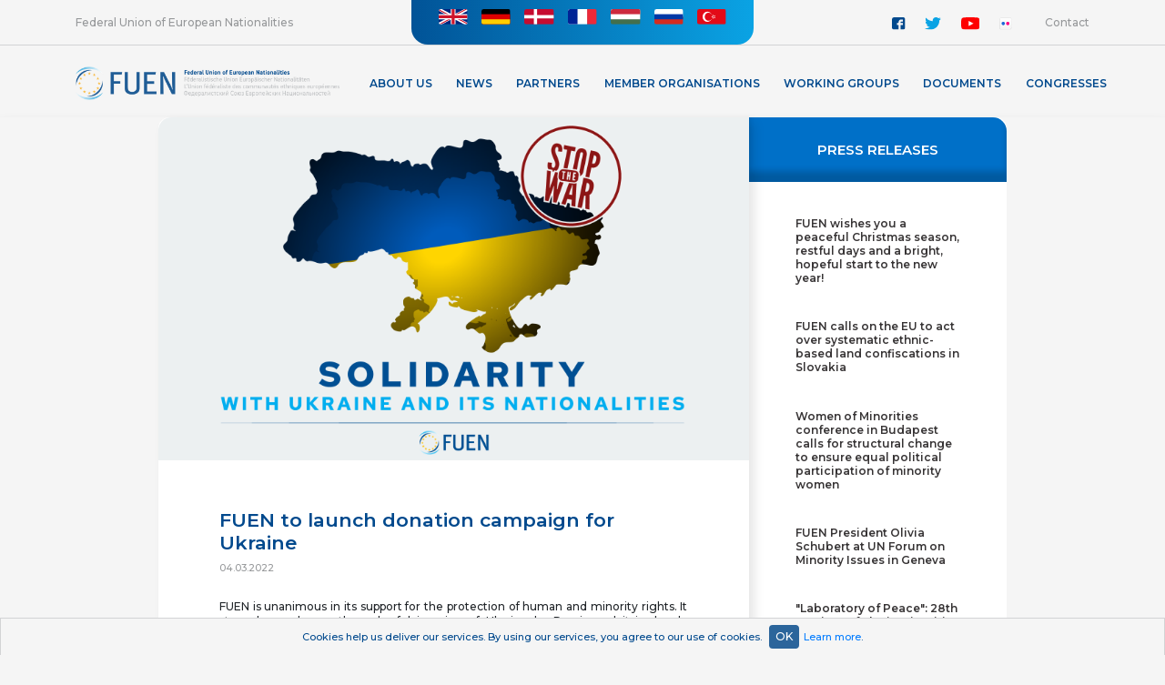

--- FILE ---
content_type: text/html; charset=UTF-8
request_url: https://fuen.org/en/article/FUEN-to-launch-donation-campaign-for-Ukraine
body_size: 7788
content:
<html lang="en">
<head>
    <meta charset="utf-8">
    <meta name="viewport" content="width=device-width, initial-scale=1, shrink-to-fit=no">
    <meta name="classification" content="Webpage"> 
    <meta name="description" content="">
    <meta name="keywords" content="">
    <meta name="robots" content="index, follow">
    <meta name="copyright" content="fuen.org"> 
    <meta name="author" content="fuen.org"> 
    <meta name="resource-type" content="Webpage">
    <meta http-equiv="pragma" content="no-cache">
    <meta http-equiv="content-Language" content="en">
    <link rel="icon" href="https://fuen.org/assets/img/favicon.ico" type="image/x-icon"/>
    <link rel="image_src" href="https://fuen.org/assets/img/FUEN_logo_simple.png">
    <meta http-equiv="Content-Type" content="text/html; charset=utf-8">
    
    <meta property="og:site_name" content="https://fuen.org/">
    <meta property="og:type" content="website">
    <meta property="og:title" content="FUEN to launch donation campaign for Ukraine">
    <meta property="og:url" content="https://fuen.org/en/article/FUEN-to-launch-donation-campaign-for-Ukraine">
    <meta property="og:description" content="">
    <meta property="og:image" content="https://fuen.org/assets/upload/article/article_AYq3gOCL_ukrainesolidarity.png">
    
                    	        	<link rel="stylesheet" href="/assets/css/bootstrap.min.css?v=0.05">
        	                	        	<link rel="stylesheet" href="/assets/css/bootstrap-select.min.css?v=0.05">
        	                	        	<link rel="stylesheet" href="/assets/css/jquery.scrollbar.css?v=0.05">
        	                	        	<link rel="stylesheet" href="/assets/css/ekko-lightbox.css?v=0.05">
        	                	        	<link rel="stylesheet" href="/assets/css/main.css?v=0.05">
        	                	                	                	                	                	                	                	                	                	             
<title>FUEN to launch donation campaign for Ukraine</title>
</head>
<script async src="https://www.googletagmanager.com/gtag/js?id=G-YHTZ0ZQ2RB"></script>
<script>window.dataLayer = window.dataLayer || [];function gtag(){dataLayer.push(arguments);}gtag('js', new Date());gtag('config', 'G-YHTZ0ZQ2RB');</script>
<body>
<section id="header-full" data-shortcode ="en">
    <div id="langSelect">
      <div class="title">Federal Union of European Nationalities</div>
      <div class="languages">
        <div class="languageContainer">
            <div class="languageBtn">Select your language</div>
            <ul class="languageFlags">
                        	               	           <li><a href="https://fuen.org/en/article/FUEN-to-launch-donation-campaign-for-Ukraine"><img src="https://fuen.org/assets/img/English_flag.svg" alt="EN" title="English"></a></li>
            	               	           <li><a href="https://fuen.org/de/article/FUEN-to-launch-donation-campaign-for-Ukraine"><img src="https://fuen.org/assets/img/German_flag.svg" alt="DE" title="German"></a></li>
            	               	           <li><a href="https://fuen.org/dk/article/FUEN-to-launch-donation-campaign-for-Ukraine"><img src="https://fuen.org/assets/img/Danish_flag.svg" alt="DK" title="Danish"></a></li>
            	               	           <li><a href="https://fuen.org/fr/article/FUEN-to-launch-donation-campaign-for-Ukraine"><img src="https://fuen.org/assets/img/French_flag.svg" alt="FR" title="French"></a></li>
            	               	           <li><a href="https://fuen.org/hu/article/FUEN-to-launch-donation-campaign-for-Ukraine"><img src="https://fuen.org/assets/img/Hungarian_flag.svg" alt="HU" title="Hungarian"></a></li>
            	               	           <li><a href="https://fuen.org/ru/article/FUEN-to-launch-donation-campaign-for-Ukraine"><img src="https://fuen.org/assets/img/Russian_flag.svg" alt="RU" title="Russian"></a></li>
            	               	           <li><a href="https://fuen.org/tr/article/FUEN-to-launch-donation-campaign-for-Ukraine"><img src="https://fuen.org/assets/img/Turkish_flag.svg" alt="TR" title="Turkish"></a></li>
            	   	                      </ul>
        </div>
      </div>
      <div class="contact">
        <div class="social">
          <ul>
            <li><a href="https://www.facebook.com/Federal.Union.of.European.Nationalities/" target="_blank"><img src="/assets/img/facebook.svg" alt="Facebook"></a></li>
            <li class="twitter"><a href="https://twitter.com/FUEN_info" target="_blank"><img src="/assets/img/twitter.svg" alt="Twitter"></a></li>
            <li class="youtube"><a href="https://www.youtube.com/channel/UCqvgz-LmP4VLBBH_sheDXog" target="_blank"><img src="/assets/img/youtube.svg" alt="Youtube"></a></li>
            <li><a href="https://www.flickr.com/photos/fuen-fuev/" target="_blank"><img src="/assets/img/flickr.svg" alt="Flickr"></a></li>
          </ul>
        </div>
        <a href="#contact">Contact</a>
      </div>
    </div>
    <div id="menuContainer">
      <div class="logo">
        <a title="FUEN - Federal Union of European Nationalities" href="https://fuen.org/en">
          <img class="logoFull" alt="FUEN - Federal Union of European Nationalities" src="https://fuen.org/assets/img/FUEN_logo_4.png">
          <img class="logoSmall" alt="FUEN - Federal Union of European Nationalities" src="https://fuen.org/assets/img/FUEN_logo_small.png">
          <img class="logoSimple" alt="FUEN - Federal Union of European Nationalities" src="https://fuen.org/assets/img/FUEN_logo_simple.png">
        </a>
      </div>
      <nav class="menuFull">
      <ul><li class="hasChildren"><a>About Us</a><ul><li ><a href="https://fuen.org/en/article/The-Federal-Union-of-European-Nationalities-FUEN" target="_self">The FUEN</a></li><li ><a href="https://fuen.org/en/article/Autochthonous-minorities-in-Europe" target="_self">Autochthonous minorities in Europe</a></li><li ><a href="https://fuen.org/en/article/History" target="_self">History</a></li><li ><a href="https://fuen.org/en/article/Our-values" target="_self">Our values</a></li><li ><a href="https://fuen.org/en/article/Our-work" target="_self">Our work</a></li><li class="hasChildren"><a>Main bodies</a><ul><li ><a href="https://fuen.org/en/article/Assembly-of-Delegates" target="_self">Assembly of Delegates</a></li><li ><a href="https://fuen.org/en/article/The-Presidium" target="_self">Presidium</a></li><li ><a href="https://fuen.org/en/article/European-Dialogue-Forum" target="_self">European Dialogue Forum</a></li><li ><a href="https://fuen.org/en/article/Working-Groups" target="_self">Working Groups</a></li></ul></li><li ><a href="https://fuen.org/en/article/FUEN-offices" target="_self">FUEN offices</a></li><li ><a href="https://fuen.org/en/article/FUEN-Prize" target="_self">FUEN Prize</a></li><li ><a href="https://fuen.org/en/article/Jobs" target="_self">Jobs</a></li></ul></li><li ><a href="https://fuen.org/en/categories/News" target="_self">News</a></li><li class="hasChildren"><a>Partners</a><ul><li ><a href="https://fuen.org/en/article/FUNDED-BY" target="_self">Financial supporters</a></li></ul></li><li class="hasChildren"><a>Member organisations</a><ul><li ><a href="https://fuen.org/en/members" target="_self">List of member organisations</a></li><li ><a href="https://fuen.org/en/article/Types-of-membership" target="_self">Types of membership</a></li><li ><a href="https://fuen.org/en/article/How-to-become-a-member" target="_self">How to become a member</a></li></ul></li><li class="hasChildren"><a>Working Groups</a><ul><li ><a href="https://fuen.org/en/article/Working-Groups-1" target="_self">Overview</a></li><li ><a href="https://fuen.org/en/article/Working-Group-of-German-Minorities-AGDM" target="_self">Working Group of German Minorities (AGDM)</a></li><li ><a href="https://fuen.org/en/article/Working-Group-of-Slavic-Minorities-AGSM" target="_self">Working Group of Slavic Minorities (AGSM) </a></li><li ><a href="https://fuen.org/en/article/Arbeitsgemeinschaft-Tuerkischer-Minderheiten-Gemeinschaften-TAG" target="_self">Working Group of Turkic Minorities/Communities (TAG) </a></li><li ><a href="https://fuen.org/en/article/Non-Kin-State-Working-Group-NKS" target="_self">Non Kin-State Working Group (NKS)</a></li><li ><a href="https://fuen.org/en/article/Arbeitsgemeinschaft-ungarischer-Gemeinschaften-MKM" target="_self">Working Group of Hungarian Communities (MKM)</a></li><li ><a href="https://fuen.org/en/article/Arbeitsgemeinschaft-Bildung" target="_self">Education Working Group</a></li></ul></li><li class="hasChildren"><a>Documents</a><ul><li ><a href="https://fuen.org/en/article/Publications" target="_self">Publications</a></li><li ><a href="https://fuen.org/en/article/Statutes" target="_self">Statutes</a></li><li ><a href="https://fuen.org/en/article/Documents" target="_self">Main documents</a></li><li ><a href="https://fuen.org/en/article/Rules-of-Procedure" target="_self">Rules of procedure</a></li><li ><a href="https://fuen.org/en/article/Congress-resolutions" target="_self">Congress resolutions</a></li><li ><a href="https://fuen.org/en/article/International-Standards-on-Minority-Protection" target="_self">International Standards on Minority Protection</a></li></ul></li><li class="hasChildren"><a>Congresses</a><ul><li ><a href="https://fuen.org/en/article/CONGRESSES" target="_self">Overview</a></li><li ><a href="https://fuen.org/en/article/FUEN-Congress-2025" target="_blank">2025 Südtirol * South Tyrol</a></li><li ><a href="https://fuen.org/en/article/FUEN-CONGRESS-2024" target="_self">2024 Husum * Hüsem</a></li><li ><a href="https://fuen.org/en/article/FUEN-CONGRESS-2023" target="_self">2023 Pécs * Fünfkirchen * Pečuh</a></li><li ><a href="https://fuen.org/en/article/FUEN-CONGRESS-2022" target="_self">2022 Berlin</a></li><li ><a href="https://fuen.org/en/article/FUEN-CONGRESS-2021" target="_self">2021 Trieste * Trst</a></li><li ><a href="https://fuen.org/en/article/FUEN-CONGRESS-2019" target="_self">2019 Bratislava * Pressburg * Pozsony</a></li><li ><a href="https://fuen.org/en/article/FUEN-CONGRESS-2018" target="_self">2018 Leeuwarden * Ljouwert</a></li><li ><a href="https://fuen.org/en/article/FUEN-CONGRESS-2017" target="_self">2017 Cluj * Kolozsvár * Klausenburg</a></li><li ><a href="https://fuen.org/en/article/FUEN-CONGRESS-2016" target="_self">2016 Wroclaw * Breslau</a></li><li ><a href="https://fuen.org/en/article/FUEN-CONGRESS-2015" target="_self">2015 Komotini * Gümülcine * Κομοτηνή</a></li><li ><a href="https://fuen.org/en/article/FUEN-CONGRESS-2014" target="_self">2014 Flensburg * Flensborg</a></li><li ><a href="https://fuen.org/en/article/OVERVIEW-CONGRESS-2013" target="_self">2013 Brixen</a></li></ul></li></ul>      </nav>
      <div class="search-small">
      <form action="https://fuen.org/en/search" method="post" accept-charset="utf-8">
        <input name="search" placeholder="Search" type="text" autocomplete="off" />
        <img id="searchIconSmall" src="/assets/img/search_icon_b.svg">
      </form>      </div>
    </div>
  </section>
  <section id="header-mobile">
    <div id="search-mobile">
    <form action="https://fuen.org/en/search" method="post" accept-charset="utf-8">
        <img id="searchIconMobile" src="/assets/img/search_icon.svg">
        <input name="search" placeholder="Search" type="text" autocomplete="off" />
    </form>    </div>
    <div id="logo-mobile">
      <a href="https://fuen.org/en"><img src="/assets/img/FUEN_logo_white.svg"></a>
    </div>
    <div id="menuContainer-mobile">
      <div class="lang-mobile">
        <span>en</span>
        <ul class="languageFlags">
                        	               	           <li><a href="https://fuen.org/english/article/FUEN-to-launch-donation-campaign-for-Ukraine"><img src="https://fuen.org/assets/img/English_flag.svg" alt="EN" title="English"></a></li>
            	               	           <li><a href="https://fuen.org/german/article/FUEN-to-launch-donation-campaign-for-Ukraine"><img src="https://fuen.org/assets/img/German_flag.svg" alt="DE" title="German"></a></li>
            	               	           <li><a href="https://fuen.org/danish/article/FUEN-to-launch-donation-campaign-for-Ukraine"><img src="https://fuen.org/assets/img/Danish_flag.svg" alt="DK" title="Danish"></a></li>
            	               	           <li><a href="https://fuen.org/french/article/FUEN-to-launch-donation-campaign-for-Ukraine"><img src="https://fuen.org/assets/img/French_flag.svg" alt="FR" title="French"></a></li>
            	               	           <li><a href="https://fuen.org/hungarian/article/FUEN-to-launch-donation-campaign-for-Ukraine"><img src="https://fuen.org/assets/img/Hungarian_flag.svg" alt="HU" title="Hungarian"></a></li>
            	               	           <li><a href="https://fuen.org/russian/article/FUEN-to-launch-donation-campaign-for-Ukraine"><img src="https://fuen.org/assets/img/Russian_flag.svg" alt="RU" title="Russian"></a></li>
            	               	           <li><a href="https://fuen.org/turkish/article/FUEN-to-launch-donation-campaign-for-Ukraine"><img src="https://fuen.org/assets/img/Turkish_flag.svg" alt="TR" title="Turkish"></a></li>
            	   	               </ul>
      </div>
      <div class="menuBtn-mobile">
        <span></span>
        <span></span>
        <span></span>
      </div>
      <nav class="menu-mobile">
        <span class="close"></span>
        <ul><li class="hasChildren"><a>About Us</a><ul><li ><a href="https://fuen.org/en/article/The-Federal-Union-of-European-Nationalities-FUEN" target="_self">The FUEN</a></li><li ><a href="https://fuen.org/en/article/Autochthonous-minorities-in-Europe" target="_self">Autochthonous minorities in Europe</a></li><li ><a href="https://fuen.org/en/article/History" target="_self">History</a></li><li ><a href="https://fuen.org/en/article/Our-values" target="_self">Our values</a></li><li ><a href="https://fuen.org/en/article/Our-work" target="_self">Our work</a></li><li class="hasChildren"><a>Main bodies</a><ul><li ><a href="https://fuen.org/en/article/Assembly-of-Delegates" target="_self">Assembly of Delegates</a></li><li ><a href="https://fuen.org/en/article/The-Presidium" target="_self">Presidium</a></li><li ><a href="https://fuen.org/en/article/European-Dialogue-Forum" target="_self">European Dialogue Forum</a></li><li ><a href="https://fuen.org/en/article/Working-Groups" target="_self">Working Groups</a></li></ul></li><li ><a href="https://fuen.org/en/article/FUEN-offices" target="_self">FUEN offices</a></li><li ><a href="https://fuen.org/en/article/FUEN-Prize" target="_self">FUEN Prize</a></li><li ><a href="https://fuen.org/en/article/Jobs" target="_self">Jobs</a></li></ul></li><li ><a href="https://fuen.org/en/categories/News" target="_self">News</a></li><li class="hasChildren"><a>Partners</a><ul><li ><a href="https://fuen.org/en/article/FUNDED-BY" target="_self">Financial supporters</a></li></ul></li><li class="hasChildren"><a>Member organisations</a><ul><li ><a href="https://fuen.org/en/members" target="_self">List of member organisations</a></li><li ><a href="https://fuen.org/en/article/Types-of-membership" target="_self">Types of membership</a></li><li ><a href="https://fuen.org/en/article/How-to-become-a-member" target="_self">How to become a member</a></li></ul></li><li class="hasChildren"><a>Working Groups</a><ul><li ><a href="https://fuen.org/en/article/Working-Groups-1" target="_self">Overview</a></li><li ><a href="https://fuen.org/en/article/Working-Group-of-German-Minorities-AGDM" target="_self">Working Group of German Minorities (AGDM)</a></li><li ><a href="https://fuen.org/en/article/Working-Group-of-Slavic-Minorities-AGSM" target="_self">Working Group of Slavic Minorities (AGSM) </a></li><li ><a href="https://fuen.org/en/article/Arbeitsgemeinschaft-Tuerkischer-Minderheiten-Gemeinschaften-TAG" target="_self">Working Group of Turkic Minorities/Communities (TAG) </a></li><li ><a href="https://fuen.org/en/article/Non-Kin-State-Working-Group-NKS" target="_self">Non Kin-State Working Group (NKS)</a></li><li ><a href="https://fuen.org/en/article/Arbeitsgemeinschaft-ungarischer-Gemeinschaften-MKM" target="_self">Working Group of Hungarian Communities (MKM)</a></li><li ><a href="https://fuen.org/en/article/Arbeitsgemeinschaft-Bildung" target="_self">Education Working Group</a></li></ul></li><li class="hasChildren"><a>Documents</a><ul><li ><a href="https://fuen.org/en/article/Publications" target="_self">Publications</a></li><li ><a href="https://fuen.org/en/article/Statutes" target="_self">Statutes</a></li><li ><a href="https://fuen.org/en/article/Documents" target="_self">Main documents</a></li><li ><a href="https://fuen.org/en/article/Rules-of-Procedure" target="_self">Rules of procedure</a></li><li ><a href="https://fuen.org/en/article/Congress-resolutions" target="_self">Congress resolutions</a></li><li ><a href="https://fuen.org/en/article/International-Standards-on-Minority-Protection" target="_self">International Standards on Minority Protection</a></li></ul></li><li class="hasChildren"><a>Congresses</a><ul><li ><a href="https://fuen.org/en/article/CONGRESSES" target="_self">Overview</a></li><li ><a href="https://fuen.org/en/article/FUEN-Congress-2025" target="_blank">2025 Südtirol * South Tyrol</a></li><li ><a href="https://fuen.org/en/article/FUEN-CONGRESS-2024" target="_self">2024 Husum * Hüsem</a></li><li ><a href="https://fuen.org/en/article/FUEN-CONGRESS-2023" target="_self">2023 Pécs * Fünfkirchen * Pečuh</a></li><li ><a href="https://fuen.org/en/article/FUEN-CONGRESS-2022" target="_self">2022 Berlin</a></li><li ><a href="https://fuen.org/en/article/FUEN-CONGRESS-2021" target="_self">2021 Trieste * Trst</a></li><li ><a href="https://fuen.org/en/article/FUEN-CONGRESS-2019" target="_self">2019 Bratislava * Pressburg * Pozsony</a></li><li ><a href="https://fuen.org/en/article/FUEN-CONGRESS-2018" target="_self">2018 Leeuwarden * Ljouwert</a></li><li ><a href="https://fuen.org/en/article/FUEN-CONGRESS-2017" target="_self">2017 Cluj * Kolozsvár * Klausenburg</a></li><li ><a href="https://fuen.org/en/article/FUEN-CONGRESS-2016" target="_self">2016 Wroclaw * Breslau</a></li><li ><a href="https://fuen.org/en/article/FUEN-CONGRESS-2015" target="_self">2015 Komotini * Gümülcine * Κομοτηνή</a></li><li ><a href="https://fuen.org/en/article/FUEN-CONGRESS-2014" target="_self">2014 Flensburg * Flensborg</a></li><li ><a href="https://fuen.org/en/article/OVERVIEW-CONGRESS-2013" target="_self">2013 Brixen</a></li></ul></li></ul>      </nav>
      <nav class="menu-mobile-language">
        <span class="close"></span>
          <ul class="languageFlags">
                        	               	           <li><a href="https://fuen.org/en/article/FUEN-to-launch-donation-campaign-for-Ukraine">English</a></li>
            	               	           <li><a href="https://fuen.org/de/article/FUEN-to-launch-donation-campaign-for-Ukraine">German</a></li>
            	               	           <li><a href="https://fuen.org/dk/article/FUEN-to-launch-donation-campaign-for-Ukraine">Danish</a></li>
            	               	           <li><a href="https://fuen.org/fr/article/FUEN-to-launch-donation-campaign-for-Ukraine">French</a></li>
            	               	           <li><a href="https://fuen.org/hu/article/FUEN-to-launch-donation-campaign-for-Ukraine">Hungarian</a></li>
            	               	           <li><a href="https://fuen.org/ru/article/FUEN-to-launch-donation-campaign-for-Ukraine">Russian</a></li>
            	               	           <li><a href="https://fuen.org/tr/article/FUEN-to-launch-donation-campaign-for-Ukraine">Turkish</a></li>
            	   	                    </ul>
      </nav>
    </div>
  </section> <section id="content" class="news">
    <div class="news-container">
              <div class="header">
                <img src="https://fuen.org/assets/upload/article/article_AYq3gOCL_ukrainesolidarity.png" />
            </div>
      <div class="text category-news">
        <h1>FUEN to launch donation campaign for Ukraine</h1>
        <span class="article_date">04.03.2022</span>
        <p>FUEN is unanimous in its support for the protection of human and minority rights. It strongly condemns the unlawful invasion of Ukraine by Russia and it is deeply concerned with the safety of all Ukrainian citizens. The Presidium held an extraordinary meeting on Thursday, 3 March 2022, with the Ukrainian war and humanitarian crisis on the agenda.</p>
<p>In an international context in which the war can bring out xenophobic reflexes, FUEN reiterates its stand on calling for peace and condemning the discrimination against all nationalities and ethnic groups. FUEN President Lor&aacute;nt Vincze stated &ldquo;Hatred directed against nations and minorities will not solve, but only escalate conflicts, therefore we call most and foremost for peace, but we also ask for patience, mutual understanding between the nationalities and as much as possible, rational thinking in this situation.&rdquo;</p>
<p>FUEN has been in contact with its eight member organisations in the country and held a personal meeting with the president of the Public Organization &bdquo;Assembly of Nationalities of Ukraine&rdquo; - General Sacretary &Eacute;va P&eacute;nzes informed.</p>
<p>The FUEN Presidium decided to go forward in identifying the best ways to help its member organisations from Ukraine and all Ukrainians in these difficult times. FUEN will appeal to the solidarity of its members and supporters to raise funds for the victims of the war and the many hundred thousand of refugees fleeing from war and in the following days it will launch a donation campaign in partnership with the International Red Cross.</p>
<p>If you would already like to join this effort, you can donate to FUEN`s account:</p>
<p><strong>Account holder: FUEN</strong></p>
<p><strong>IBAN: DE73 2176 3542 0011 2123 20</strong></p>
<p><strong>BIC: GENODEF1BDS</strong></p>
<p><strong>Bank: VR Bank Nord eG</strong></p>
<p>Please mark the transfer as<strong> DONATION UKRAINE.</strong></p>
<p>The Presidium also saluted the UN Resolution adopted by its General Assembly with a large majority on 2 March regarding the Russian invasion. The resolution reaffirms the UN&rsquo;s commitment to the sovereignty, independence, unity and territorial integrity of Ukraine and deplores in the strongest terms the aggression by the Russian Federation against Ukraine. The resolution demands that Russia immediately cease its use of force against Ukraine and &ldquo;immediately, completely and unconditionally withdraw all of its military forces from the territory of Ukraine within its internationally recognized borders.&rdquo;</p>
<p>&nbsp;</p>
<p><strong>FUEN розпочне кампанію гуманітарної допомоги Україні</strong></p>
<p>FUEN підтримує захист прав людини та прав меншин. Він рішуче засуджує незаконне вторгнення Росії в Україну і глибоко стурбований безпекою всіх громадян України. Президія провела позачергове засідання у четвер, 3 березня 2022 року, на порядку денному були українська війна та гуманітарна криза. У міжнародному контексті, в якому війна може викликати ксенофобські рефлекси, FUEN повторює свою позицію щодо заклику до миру та засудження дискримінації всіх національностей та етнічних груп. Президент FUEN Lor&aacute;nt Vincze заявив: &laquo;Ненависть, спрямована проти націй і меншин, не вирішить, а лише загострить конфлікти, тому ми закликаємо в першу чергу до миру, але також просимо терпіння, взаєморозуміння між національностями та, наскільки це можливо, раціонального мислення. у цій ситуації&raquo;.</p>
<p>FUEN підтримував контакти з вісьмома своїми членськими організаціями в країні та провів особисту зустріч з президентом Громадської організації &laquo;Асамблея національностей України&raquo;, повідомила генеральний секретар &Eacute;va P&eacute;nzes.</p>
<p>Президія FUEN вирішила йти вперед у визначенні найкращих шляхів допомоги своїм членським організаціям з України та всім українцям у ці важкі часи. FUEN закликає до солідарності своїх членів і прихильників щоб зібрати кошти для жертв війни та багатьох сотень тисяч біженців, які втікають від війни, а в наступні дні розпочне кампанію пожертв у партнерстві з Міжнародним Червоним Хрестом.</p>
<p>Якщо ви вже хочете приєднатися до цієї роботи, ви можете зробити пожертву на рахунок FUEN:</p>
<p><strong>Account holder: FUEN</strong></p>
<p><strong>IBAN: DE73 2176 3542 0011 2123 20</strong></p>
<p><strong>BIC: GENODEF1BDS</strong></p>
<p><strong>Bank: VR Bank Nord eG</strong></p>
<p>Будь ласка, позначте переказ як <strong>DONATION UKRAINE</strong>.</p>
<p>Президія також привітала резолюцію ООН, прийняту її Генеральною Асамблеєю великою більшістю голосів 2 березня щодо російського вторгнення. Резолюція підтверджує прихильність ООН суверенітету, незалежності, єдності та територіальній цілісності України та найрішучіше висловлює жаль з приводу агресії Російської Федерації проти України. Резолюція вимагає від Росії негайно припинити застосування сили проти України та &laquo;негайно, повністю та беззастережно вивести всі свої військові сили з території України в межах її міжнародно визнаних кордонів&raquo;.</p>                <div class="read_more_container">
            <span class="read_more">Read more</span>
            <div class="text_more justify-content-start">
            	                	                		<a class="more left" href="https://fuen.org/en/article/Russias-war-against-Ukraine-is-also-affecting-the-many-nationalities-from-the-country">Russia’s war against Ukraine is also affecting the many nationalities from the country</a>
                	    	            	                        	                		<a class="more right" href="https://fuen.org/en/article/HELP-SO-WE-CAN-HELP-FUEN-launched-its-humanitarian-aid-campaign-Minorities-for-Ukraine">HELP, SO WE CAN HELP! FUEN launched its humanitarian aid campaign “Minorities for Ukraine”</a>
                	    	                    </div>
        </div>
              </div>
        </div>  
    <div id="aside">
        <h1>PRESS RELEASES</h1>
        <ul>
                        	       			<li><a href="https://fuen.org/en/article/FUEN-wishes-you-a-peaceful-Christmas-season-restful-days-and-a-bright-hopeful-start-to-the-new-year">FUEN wishes you a peaceful Christmas season, restful days and a bright, hopeful start to the new year!</a></li>
        	                	       			<li><a href="https://fuen.org/en/article/FUEN-calls-on-the-EU-to-act-over-systematic-ethnic-based-land-confiscations-in-Slovakia">FUEN calls on the EU to act over systematic ethnic-based land confiscations in Slovakia</a></li>
        	                	       			<li><a href="https://fuen.org/en/article/Women-of-Minorities-conference-in-Budapest-calls-for-structural-change-to-ensure-equal-political-participation-of-minority-women">Women of Minorities conference in Budapest calls for structural change to ensure equal political participation of minority women</a></li>
        	                	       			<li><a href="https://fuen.org/en/article/FUEN-President-Olivia-Schubert-at-UN-Forum-on-Minority-Issues-in-Geneva">FUEN President Olivia Schubert at UN Forum on Minority Issues in Geneva</a></li>
        	                	       			<li><a href="https://fuen.org/en/article/Laboratory-of-Peace-28th-Seminar-of-Slavic-Minorities-held-in-European-Capital-of-Culture-GoricaGorizia">"Laboratory of Peace": 28th Seminar of Slavic Minorities held in European Capital of Culture Gorica/Gorizia</a></li>
        	                	       			<li><a href="https://fuen.org/en/article/Equality-in-Political-Participation-and-Representation-Third-Women-of-Minorities-Conference-to-Be-Held-in-Budapest">Equality in Political Participation and Representation: Third “Women of Minorities” Conference to Be Held in Budapest</a></li>
        	                	       			<li><a href="https://fuen.org/en/article/FUEN-Working-Group-on-Education-discusses-challenges-and-future-of-minority-schooling-in-Europe">FUEN Working Group on Education discusses challenges and future of minority schooling in Europe</a></li>
        	                	       			<li><a href="https://fuen.org/en/article/28th-Seminar-of-Slavic-Minorities-in-Europe-to-take-place-in-GoricaGorizia-Italy">28th Seminar of Slavic Minorities in Europe to take place in Gorica/Gorizia, Italy</a></li>
        	                	       			<li><a href="https://fuen.org/en/article/Olivia-Schubert-in-her-first-interview-as-FUEN-President">Olivia Schubert in her first interview as FUEN President</a></li>
        	                	       			<li><a href="https://fuen.org/en/article/FUEN-Assembly-of-Delegates-elects-new-leadership-Olivia-Schubert-becomes-new-President">FUEN Assembly of Delegates elects new leadership – Olivia Schubert becomes new President</a></li>
        	                        </ul>
      </div>
  </section><section id="modals">
	    <div class="modal gallery" id="Gallery1" tabindex="-1" role="dialog" data-keyboard="true" aria-hidden="true">
      <button type="button" class="close" data-dismiss="modal" aria-label="Close">
        <span aria-hidden="true">&times;</span>
      </button>
      <div class="modal-dialog modal-dialog-centered" role="document">
        <div class="modal-content">
          <div class="modal-body">
            <div id="Gallery1_slide" class="carousel slide" data-ride="carousel">
              <a class="carousel-control-prev" href="#Gallery1_slide" data-slide="prev">
                <span class="carousel-control-prev-icon"></span>
              </a>
              <a class="carousel-control-next" href="#Gallery1_slide" data-slide="next">
                <span class="carousel-control-next-icon"></span>
              </a>
              <div class="lds-circle" style="display:none;" id="gallery_progress"></div>
              <div class="carousel-inner">
              </div>
            </div>
          </div>
        </div>
      </div>
    </div>
  </section><section id="footer">
    <div id="contact" class="row" >
      <div class="contactHeader">Contact</div>
                            <div class="col">
                    <h3>Flensburg</h3>
                    <p>Schiﬀbrücke 42, D-24939 Flensburg, Germany<br>Phone: <a href='tel:+4946112855'>+49 461 12 8 55</a><br> Email: <a href='mailto:info@fuen.org'>info@fuen.org</a></p>
          	</div>
                      <div class="col">
                    <h3>Berlin</h3>
                    <p>Reinhardtstr. 27B, D-10117 Berlin, Germany<br>Phone: <a href='tel:+4930364284050'>+49 30 364 284050</a><br>Email: <a href='mailto:officeberlin@fuen.org'>officeberlin@fuen.org</a></p>
          	</div>
                      <div class="col">
                    <h3>Bruxelles</h3>
                    <p>25 Rue d'Arlon, 1050 Bruxelles, Belgium<br>Phone: <a href='tel:++3222346101'>+32 2 234 6101</a>, <a href='tel:+3227433028'>+32 2 743 3028</a><br>Email: <a href='mailto:officebrussels@fuen.org'>officebrussels@fuen.org</a></p>
          	</div>
                    </div>
    <nav id="footerMenu">
      <div class="toTheTop">
        <span><a href="#">Up!</a></span>
      </div>
                          	<a href="https://fuen.org/en">Home</a>
                    	<a href="https://fuen.org/en/article/FUEN-offices">Staﬀ</a>
                    	<a href="https://fuen.org/en/article/Site-notice">Site notice</a>
                    	<a href="https://fuen.org/en/article/Privacy-statement">Privacy statement</a>
                    </nav>
</section>
                	                	                	                	                	                	        	<script src="/assets/js/jquery-3.3.1.min.js?v=0.05"></script>
        	                	        	<script src="/assets/js/popper.min.js?v=0.05"></script>
        	                	        	<script src="/assets/js/bootstrap.min.js?v=0.05"></script>
        	                	        	<script src="/assets/js/bootstrap-select.js?v=0.05"></script>
        	                	        	<script src="/assets/js/jquery.scrollbar.min.js?v=0.05"></script>
        	                	        	<script src="/assets/js/jquery.slimscroll.min.js?v=0.05"></script>
        	                	        	<script src="/assets/js/jquery.fittext.js?v=0.05"></script>
        	                	        	<script src="/assets/js/ekko-lightbox.min.js?v=0.05"></script>
        	                	        	<script src="/assets/js/main.js?v=0.05"></script>
        	          <div id="cookie-warning">
	<div class="cookie-warning-content">
		Cookies help us deliver our services. By using our services, you agree to our use of cookies. <a class="btn" id="close-cookie-warning">OK</a><a class="learn-more ng-binding" href="https://www.fuen.org/en/article/Privacy-statement/" target="_blank">Learn more</a>.<br>
	</div>
  </div>
</body>
</html>

